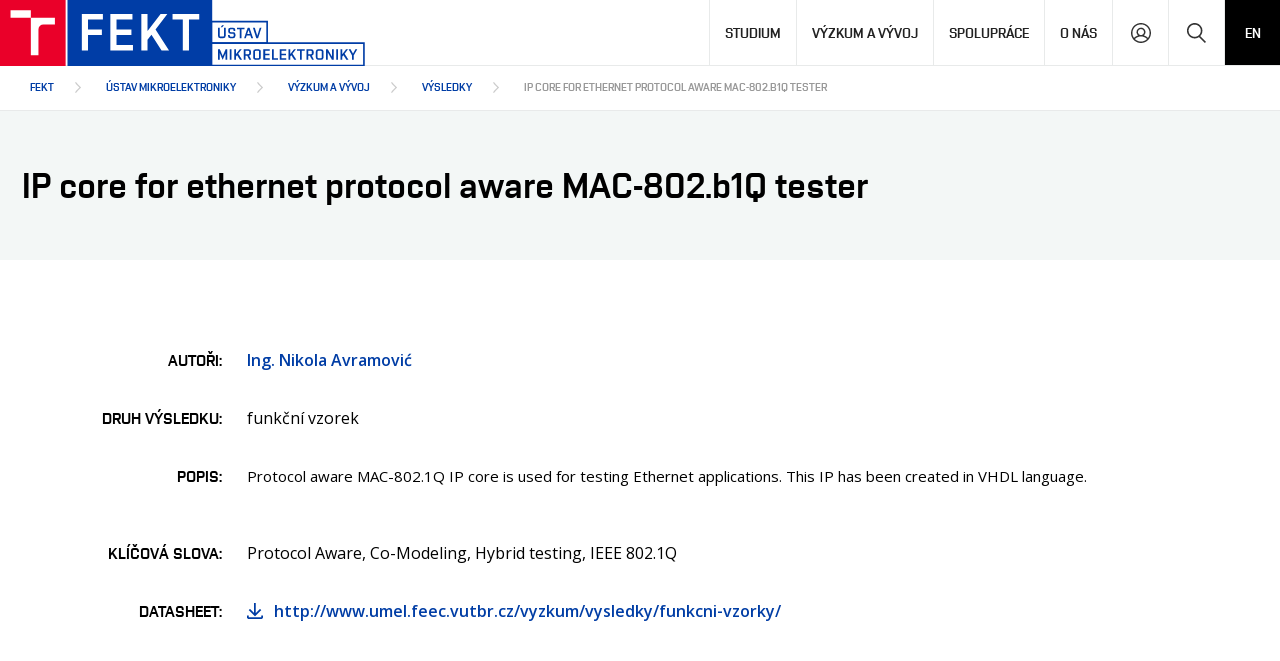

--- FILE ---
content_type: text/html; charset=UTF-8
request_url: https://www.umel.fekt.vut.cz/ip-core-ethernet-protocol-aware-mac-802b1q-tester
body_size: 7217
content:
<!DOCTYPE html>
<html lang="cs" dir="ltr" prefix="og: https://ogp.me/ns#">
  <head>
    <meta charset="utf-8" />
<noscript><style>form.antibot * :not(.antibot-message) { display: none !important; }</style>
</noscript><meta name="description" content="Protocol aware MAC-802.1Q IP core is used for testing Ethernet applications. This IP has been created in VHDL language." />
<link rel="canonical" href="https://www.umel.fekt.vut.cz/ip-core-ethernet-protocol-aware-mac-802b1q-tester" />
<meta name="msapplication-TileColor" content="#ffffff" />
<meta name="theme-color" content="#ffffff" />
<meta name="Generator" content="Drupal 10 (https://www.drupal.org)" />
<meta name="MobileOptimized" content="width" />
<meta name="HandheldFriendly" content="true" />
<meta name="viewport" content="width=device-width, initial-scale=1.0" />
<link rel="apple-touch-icon" sizes="180x180" href="/sites/default/files/favicons/apple-touch-icon.png" />
<link rel="icon" type="image/png" sizes="32x32" href="/sites/default/files/favicons/favicon-32x32.png" />
<link rel="icon" type="image/png" sizes="16x16" href="/sites/default/files/favicons/favicon-16x16.png" />
<link rel="manifest" href="/sites/default/files/favicons/site.webmanifest" />
<link rel="mask-icon" href="/sites/default/files/favicons/safari-pinned-tab.svg" color="#003da5" />
<link rel="alternate" hreflang="cs" href="https://www.umel.fekt.vut.cz/ip-core-ethernet-protocol-aware-mac-802b1q-tester" />

    <title>IP core for ethernet protocol aware MAC-802.b1Q tester | Ústav mikroelektroniky</title>
    <style>
      @font-face{font-family:VafleVUT;src:url(/themes/custom/fekt/font/Vafle_Regular_VUT_TT__web.woff)}body{padding:0;margin:0;font-family:"Open Sans", sans-serif;background:#e8eaea}img{max-width:100%;height:auto}iframe{max-width:100%}.layout-container{width:100%;max-width:1440px;margin:0 auto;background:#fff}a{-moz-transition:all 0.25s;-webkit-transition:all 0.25s;transition:all 0.25s;color:#1576d0;text-decoration:underline}a:hover{text-decoration:none;color:#125ea6}p a{text-decoration:none;font-weight:600;color:#003da5}p a:hover{color:#e4002b}h1{margin:0px 0px 35px;font-family:VafleVUT;font-size:32px;line-height:38px;color:#000;font-weight:normal}h2{margin:0px 0px 18px;font-family:VafleVUT;font-size:30px;line-height:36px;color:#000;font-weight:normal}h3{margin:0px 0px 20px;font-family:VafleVUT;font-size:23px;line-height:32px;color:#000;font-weight:normal}p{font-size:17px;line-height:29px;color:#000;margin:0px 0px 30px}a.button,p a.button{line-height:52px;padding:0px 45px;display:inline-block;background:#e4002b;color:#fff;text-decoration:none;font-family:VafleVUT;font-size:15px;font-weight:normal;text-transform:uppercase}a.button:hover,p a.button:hover{background:#003da6;color:#fff}a.button[target="_blank"]:after{content:"";display:inline-block;width:16px;height:16px;margin-left:18px;background:transparent url(/themes/custom/fekt/images/externi-odkaz.svg) no-repeat center center}table{width:100%;border:1px solid #ddd;border-bottom:none}table th{text-align:left;font-size:15px;line-height:30px;color:#000;padding:10px 25px;font-weight:bold;background:#f3f7f6;border-right:1px solid #ddd;border-bottom:1px solid #ddd}table th a{color:#000;text-decoration:none}table th:last-child,table td:last-child{border-right:none}table td{text-align:left;font-size:15px;line-height:30px;color:#000;padding:10px 25px;border-right:1px solid #ddd;border-bottom:1px solid #ddd}table td a{font-weight:600;color:#e4002b;text-decoration:none}table td a:hover{color:#003da5}table td.is-active{background-color:transparent}table .tablesort{vertical-align:middle}.field ul{padding:0;margin:0px 0px 35px;list-style:none}.field ul li{list-style:none;padding-left:27px;background:transparent url(/themes/custom/fekt/images/li.svg) no-repeat left 15px;font-size:15px;line-height:30px;color:#000}.field ol{padding:0px 0px 0px 17px;margin:0px 0px 35px}.field ol li{font-size:15px;line-height:30px;color:#000}.field ul li a,.field ol li a{color:#003da5;text-decoration:none}.field ul li a:hover,.field ol li a:hover{color:#e4002b}video{border:1px solid #000;object-fit:cover;max-width:100%}.field ul ul{margin:0px 0px 0px 0px}@font-face{font-family:VafleVUT;src:url(/themes/custom/fekt/font/Vafle_Regular_VUT_TT__web.woff)}a#mobile-menu-button{display:none}header{width:100%;float:left;border-bottom:1px solid #e8eaea;position:relative}#block-fekt-branding{float:left;width:438px;margin-bottom:-1px}#block-fekt-branding img{display:block}#block-fekt-main-menu{float:right}#block-fekt-main-menu>ul.menu{padding:0;margin:0;list-style:none}#block-fekt-main-menu>ul.menu>li{padding:0;margin:0;border-left:1px solid #e8eaea;float:left;list-style:none;position:relative}#block-fekt-main-menu>ul.menu>li>a,#block-fekt-main-menu>ul.menu>li>span{display:block;text-decoration:none;font-family:VafleVUT;text-transform:uppercase;font-size:14px;color:#222;line-height:21px;padding:29px 40px}#block-fekt-main-menu>ul.menu>li:hover>a,#block-fekt-main-menu>ul.menu>li:hover>span{background:#fbfbfb;color:#1676d0}#block-fekt-main-menu>ul.menu>li>a.search{padding:0;height:79px;width:70px;font-size:0px;text-indent:-9999px;position:relative;background:transparent url(/themes/custom/fekt/images/hlavicka-vyhledavani.svg) no-repeat center center}#block-fekt-main-menu>ul.menu>li>a.login{padding:0;height:79px;width:69px;font-size:0px;text-indent:-9999px;background:transparent url(/themes/custom/fekt/images/hlavicka-uzivatel.svg) no-repeat center center}#block-fekt-main-menu>ul.menu>li>a.lang{width:70px;padding:29px 0px;text-align:center;background:#000;color:#fff}body.search-expanded #block-fekt-main-menu>ul.menu>li>a.search{right:-70px;z-index:1;background:#003da5 url(/themes/custom/fekt/images/times-solid.svg) no-repeat center center;background-size:20px 20px}#block-fekt-main-menu>ul.menu>li>ul{position:absolute;left:-1px;top:100%;background:#fff;z-index:1;list-style:none;margin:0px;width:220px;padding:20px 25px;border:1px solid #e8eaea;display:none}#block-fekt-main-menu>ul.menu>li:hover>ul{display:block}#block-fekt-main-menu>ul.menu>li>ul>li{list-style:none;padding:5px 0px;margin:0}#block-fekt-main-menu>ul.menu>li>ul>li>a{display:block;padding-left:18px;text-decoration:none;font-family:VafleVUT;text-transform:uppercase;font-size:14px;color:#222;line-height:21px;position:relative}#block-fekt-main-menu>ul.menu>li>ul>li:hover>a{color:#1676d0}#block-fekt-main-menu>ul.menu>li>ul>li>a:before{content:"";display:block;width:7px;height:7px;position:absolute;left:0px;top:7px;background:#003da6}#block-fekt-search{clear:both;height:79px;position:absolute;right:70px;top:0px;width:0px;-moz-transition:all 0.25s;-webkit-transition:all 0.25s;transition:all 0.25s;overflow:hidden}body.search-expanded #block-fekt-search{width:calc(100% - 458px)}#block-fekt-search .form-item{margin:0px}#block-fekt-search input.form-search{width:100%;box-sizing:border-box;padding:0px 20px;height:79px;border:1px solid #003da5}#block-fekt-search input.form-submit{padding:0;height:79px;width:70px;font-size:0px;text-indent:-9999px;background:transparent url(/themes/custom/fekt/images/hlavicka-vyhledavani.svg) no-repeat center center;border:none;position:absolute;top:0px;right:0px}@media screen and (max-width:1440px){#block-fekt-main-menu>ul.menu>li>a,#block-fekt-main-menu>ul.menu>li>span{padding:22px 15px}#block-fekt-branding{width:365px}#block-fekt-main-menu>ul.menu>li>a.login{height:65px;width:55px}#block-fekt-main-menu>ul.menu>li>a.search{height:65px;width:55px}#block-fekt-main-menu>ul.menu>li>a.lang{width:55px;padding:22px 0px}body.search-expanded #block-fekt-main-menu>ul.menu>li>a.search{right:-55px}#block-fekt-search{height:65px;right:55px}#block-fekt-search input.form-search{height:65px}#block-fekt-search input.form-submit{height:65px}#block-fekt-main-menu>ul.menu>li>ul{width:185px}}@media screen and (max-width:1023px){a#mobile-menu-button{z-index:3;display:block;float:right;font-size:14px;line-height:21px;padding:24px 22px 20px 50px;font-family:VafleVUT;text-transform:uppercase;color:#000;text-decoration:none;border-left:1px solid #e8eaea;position:relative}a#mobile-menu-button span:before{width:20px;height:2px;background:#000;content:"";display:block;position:absolute;left:15px;top:calc(50% - 6px);transition-duration:0.3s;transition-timing-function:cubic-bezier(0.55, 0.055, 0.675, 0.19)}a#mobile-menu-button span:after{width:20px;height:2px;background:#000;content:"";display:block;position:absolute;left:15px;top:calc(50% + 6px);transition-duration:0.3s;transition-timing-function:cubic-bezier(0.55, 0.055, 0.675, 0.19)}a#mobile-menu-button:before{width:20px;height:2px;background:#000;content:"";display:block;position:absolute;left:15px;top:calc(50% - 0px);transition-duration:0.3s}body.mobile-menu-expanded a#mobile-menu-button span:before{transform:rotate(217deg);transition-delay:0.14s;transition-timing-function:cubic-bezier(0.215, 0.61, 0.355, 1);left:15px;top:calc(50% - 0px)}body.mobile-menu-expanded a#mobile-menu-button span:after{transform:rotate(-217deg);transition-delay:0.14s;transition-timing-function:cubic-bezier(0.215, 0.61, 0.355, 1);left:15px;top:calc(50% - 0px)}body.mobile-menu-expanded a#mobile-menu-button:before{opacity:0}body.mobile-menu-expanded a#mobile-menu-button{background:#fbfbfb;color:#1676d0}#block-fekt-main-menu{width:320px;z-index:3;background:#fff;padding-top:65px;position:absolute;right:0px;top:0px;box-sizing:border-box;max-height:65px;overflow:hidden;-moz-transition:max-height 0.55s ease;-webkit-transition:max-height 0.55s ease;-o-transition:max-height 0.55s ease;transition:max-height 0.55s ease}body.mobile-menu-expanded #block-fekt-main-menu{max-height:1000px}#block-fekt-main-menu>ul.menu>li{float:none;border-top:1px solid #e8eaea}#block-fekt-main-menu>ul.menu>li:nth-last-child(2){position:absolute;top:0px;right:109px;border-top:none;border-left:1px solid #e8eaea}#block-fekt-main-menu>ul.menu>li:nth-last-child(3){position:absolute;top:0px;right:164px;border-top:none;border-left:1px solid #e8eaea}#block-fekt-main-menu>ul.menu>li:last-child{border-left:none}#block-fekt-main-menu>ul.menu>li>a.lang{width:100%;padding:22px 30px;text-align:left}#block-fekt-main-menu>ul.menu>li>span{padding:22px 30px;position:relative}#block-fekt-main-menu>ul.menu>li>span:before{content:"";display:block;width:30px;height:30px;position:absolute;right:5px;top:calc(50% - 15px);background:transparent url(/themes/custom/fekt/images/galerie-sipka-prava.svg) no-repeat center center;background-size:15px 15px;transform:rotate(90deg);-moz-transition:all 0.25s;-webkit-transition:all 0.25s;transition:all 0.25s}#block-fekt-main-menu>ul.menu>li.expanded>span:before{transform:rotate(-90deg)}#block-fekt-main-menu>ul.menu>li>ul{width:100%;position:static;display:block;box-sizing:border-box;padding:0px 25px 0px 30px;border:none;max-height:0px;overflow:hidden;-moz-transition:max-height 0.55s ease;-webkit-transition:max-height 0.55s ease;-o-transition:max-height 0.55s ease;transition:max-height 0.55s ease}#block-fekt-main-menu>ul.menu>li.expanded>ul{max-height:500px;padding:0px 25px 0px 30px;border-top:1px solid #e8eaea}#block-fekt-main-menu>ul.menu>li>ul>li:first-child{margin-top:20px}#block-fekt-main-menu>ul.menu>li>ul>li:last-child{margin-bottom:20px}body.search-expanded #block-fekt-search{z-index:4}body.search-expanded a#mobile-menu-button{display:none}body.search-expanded #block-fekt-main-menu>ul.menu>li>a.search{right:-109px}}@media screen and (max-width:767px){#block-fekt-branding{z-index:4;position:relative}body.search-expanded #block-fekt-search{width:calc(100% - 267px)}}@media screen and (max-width:599px){#block-fekt-branding img{max-width:1000px;width:auto;height:58px}#block-fekt-main-menu{top:58px}header{height:123px}#block-fekt-search{top:59px}#block-fekt-branding{margin-bottom:0px;width:100%;border-bottom:1px solid #e8eaea}#block-fekt-main-menu{width:100%}#block-fekt-main-menu>ul.menu>li:nth-last-child(3){right:auto;left:0px;border-left:none;border-right:1px solid #e8eaea}#block-fekt-main-menu>ul.menu>li:nth-last-child(2){right:auto;left:56px;border-left:none;border-right:1px solid #e8eaea}body.search-expanded #block-fekt-main-menu>ul.menu>li:nth-last-child(2){left:auto;right:0px;border-right:none}body.search-expanded #block-fekt-main-menu>ul.menu>li>a.search{right:0px}#block-fekt-search input.form-search{height:64px}}@media screen and (max-width:479px){body.search-expanded #block-fekt-search{width:calc(100% - 55px)}}#block-fekt-main-menu>ul.menu>li>ul>li>a[target="_blank"]{display:inline-block;padding-right:20px;background:transparent url(/themes/custom/fekt/images/ext.svg) no-repeat right center}
    </style>
    <link rel="stylesheet" media="all" href="/themes/contrib/stable/css/system/components/align.module.css?t95p1y" />
<link rel="stylesheet" media="all" href="/themes/contrib/stable/css/system/components/fieldgroup.module.css?t95p1y" />
<link rel="stylesheet" media="all" href="/themes/contrib/stable/css/system/components/container-inline.module.css?t95p1y" />
<link rel="stylesheet" media="all" href="/themes/contrib/stable/css/system/components/clearfix.module.css?t95p1y" />
<link rel="stylesheet" media="all" href="/themes/contrib/stable/css/system/components/details.module.css?t95p1y" />
<link rel="stylesheet" media="all" href="/themes/contrib/stable/css/system/components/hidden.module.css?t95p1y" />
<link rel="stylesheet" media="all" href="/themes/contrib/stable/css/system/components/item-list.module.css?t95p1y" />
<link rel="stylesheet" media="all" href="/themes/contrib/stable/css/system/components/js.module.css?t95p1y" />
<link rel="stylesheet" media="all" href="/themes/contrib/stable/css/system/components/nowrap.module.css?t95p1y" />
<link rel="stylesheet" media="all" href="/themes/contrib/stable/css/system/components/position-container.module.css?t95p1y" />
<link rel="stylesheet" media="all" href="/themes/contrib/stable/css/system/components/reset-appearance.module.css?t95p1y" />
<link rel="stylesheet" media="all" href="/themes/contrib/stable/css/system/components/resize.module.css?t95p1y" />
<link rel="stylesheet" media="all" href="/themes/contrib/stable/css/system/components/system-status-counter.css?t95p1y" />
<link rel="stylesheet" media="all" href="/themes/contrib/stable/css/system/components/system-status-report-counters.css?t95p1y" />
<link rel="stylesheet" media="all" href="/themes/contrib/stable/css/system/components/system-status-report-general-info.css?t95p1y" />
<link rel="stylesheet" media="all" href="/themes/contrib/stable/css/system/components/tablesort.module.css?t95p1y" />
<link rel="stylesheet" media="all" href="/modules/contrib/back_to_top/css/back_to_top.css?t95p1y" />
<link rel="stylesheet" media="all" href="/modules/contrib/paragraphs/css/paragraphs.unpublished.css?t95p1y" />
<link rel="stylesheet" media="all" href="/themes/contrib/stable/css/core/assets/vendor/normalize-css/normalize.css?t95p1y" />
<link rel="stylesheet" media="all" href="/themes/contrib/stable/css/core/normalize-fixes.css?t95p1y" />
<link rel="stylesheet" media="all" href="https://fonts.googleapis.com/css2?family=Open+Sans:wght@400;600;700&amp;display=swap" />
<link rel="stylesheet" media="all" href="/themes/custom/fekt/flickity/flickity.css?t95p1y" />
<link rel="stylesheet" media="all" href="/themes/contrib/classy/css/components/action-links.css?t95p1y" />
<link rel="stylesheet" media="all" href="/themes/contrib/classy/css/components/breadcrumb.css?t95p1y" />
<link rel="stylesheet" media="all" href="/themes/contrib/classy/css/components/button.css?t95p1y" />
<link rel="stylesheet" media="all" href="/themes/contrib/classy/css/components/collapse-processed.css?t95p1y" />
<link rel="stylesheet" media="all" href="/themes/contrib/classy/css/components/container-inline.css?t95p1y" />
<link rel="stylesheet" media="all" href="/themes/contrib/classy/css/components/details.css?t95p1y" />
<link rel="stylesheet" media="all" href="/themes/contrib/classy/css/components/exposed-filters.css?t95p1y" />
<link rel="stylesheet" media="all" href="/themes/contrib/classy/css/components/field.css?t95p1y" />
<link rel="stylesheet" media="all" href="/themes/contrib/classy/css/components/form.css?t95p1y" />
<link rel="stylesheet" media="all" href="/themes/contrib/classy/css/components/icons.css?t95p1y" />
<link rel="stylesheet" media="all" href="/themes/contrib/classy/css/components/inline-form.css?t95p1y" />
<link rel="stylesheet" media="all" href="/themes/contrib/classy/css/components/item-list.css?t95p1y" />
<link rel="stylesheet" media="all" href="/themes/contrib/classy/css/components/link.css?t95p1y" />
<link rel="stylesheet" media="all" href="/themes/contrib/classy/css/components/links.css?t95p1y" />
<link rel="stylesheet" media="all" href="/themes/contrib/classy/css/components/menu.css?t95p1y" />
<link rel="stylesheet" media="all" href="/themes/contrib/classy/css/components/more-link.css?t95p1y" />
<link rel="stylesheet" media="all" href="/themes/contrib/classy/css/components/pager.css?t95p1y" />
<link rel="stylesheet" media="all" href="/themes/contrib/classy/css/components/tabledrag.css?t95p1y" />
<link rel="stylesheet" media="all" href="/themes/contrib/classy/css/components/tableselect.css?t95p1y" />
<link rel="stylesheet" media="all" href="/themes/contrib/classy/css/components/tablesort.css?t95p1y" />
<link rel="stylesheet" media="all" href="/themes/contrib/classy/css/components/tabs.css?t95p1y" />
<link rel="stylesheet" media="all" href="/themes/contrib/classy/css/components/textarea.css?t95p1y" />
<link rel="stylesheet" media="all" href="/themes/contrib/classy/css/components/ui-dialog.css?t95p1y" />
<link rel="stylesheet" media="all" href="/themes/contrib/classy/css/components/messages.css?t95p1y" />
<link rel="stylesheet" media="all" href="/themes/contrib/classy/css/components/node.css?t95p1y" />
<link rel="stylesheet" media="all" href="/themes/custom/fekt/choices/public/assets/styles/choices.css?t95p1y" />
<link rel="stylesheet" media="all" href="/themes/custom/fekt/styles/styles.css?t95p1y" />

    

    <!-- Plausible.io - website analytics tool -->   
    <script defer data-domain="umel.fekt.vut.cz" src="https://plausible.io/js/plausible.js"></script>
     
  </head>
  <body class="page-node-256 ip-core-ethernet-protocol-aware-mac-802b1q-tester path-node page-node-type-vysledek-vav not-front">
        <a href="#main-content" class="visually-hidden focusable skip-link">
      Přejít k hlavnímu obsahu
    </a>
    
      <div class="dialog-off-canvas-main-canvas" data-off-canvas-main-canvas>
    <div class="layout-container">

  <header role="banner">
      <div class="region region-header">
    <div id="block-fekt-branding" class="block block-system block-system-branding-block">
  
    
        <a href="/" rel="home" class="site-logo">
      <img src="/themes/custom/fekt/logo.svg" alt="Domů" />
    </a>
      </div>
<nav role="navigation" aria-labelledby="block-fekt-main-menu-menu" id="block-fekt-main-menu" class="block block-menu navigation menu--main">
            
  <h2 class="visually-hidden" id="block-fekt-main-menu-menu">Hlavní navigace</h2>
  

        
              <ul class="menu">
                    <li class="menu-item menu-item--expanded">
                  <span>Studium</span>
                                        <ul class="menu">
                    <li class="menu-item">
                  <a href="/co-je-navrh-cipu-moderni-polovodicove-technologie-proc-ho-studovat" data-drupal-link-system-path="node/17">Proč studovat náš program</a>
                      </li>
                <li class="menu-item menu-item--collapsed">
                  <a href="/nabidka-studijnich-programu" data-drupal-link-system-path="node/18">Nabídka studijních programů</a>
                      </li>
                <li class="menu-item">
                  <a href="/vyukove-laboratore" data-drupal-link-system-path="node/22">Výukové laboratoře</a>
                      </li>
        </ul>
  
              </li>
                <li class="menu-item menu-item--expanded">
                  <span>Výzkum a vývoj</span>
                                        <ul class="menu">
                    <li class="menu-item menu-item--collapsed">
                  <a href="/hlavni-oblasti-vyzkumu-vyvoje" data-drupal-link-system-path="node/55">Hlavní oblasti výzkumu a vývoje</a>
                      </li>
                <li class="menu-item menu-item--collapsed">
                  <a href="/vyzkumne-laboratore" data-drupal-link-system-path="node/65">Výzkumné laboratoře</a>
                      </li>
                <li class="menu-item">
                  <a href="/vysledky-vav" data-drupal-link-system-path="vysledky-vav">Co zajímavého jsme na ústavu vyzkoumali</a>
                      </li>
                <li class="menu-item">
                  <a href="/projekty" data-drupal-link-system-path="projekty">Jaké projekty u nás řešíme</a>
                      </li>
        </ul>
  
              </li>
                <li class="menu-item menu-item--expanded">
                  <span>Spolupráce</span>
                                        <ul class="menu">
                    <li class="menu-item">
                  <a href="/jak-s-nami-spolupracovat" data-drupal-link-system-path="node/24">Jak s námi spolupracovat</a>
                      </li>
                <li class="menu-item">
                  <a href="/nasi-partneri" data-drupal-link-system-path="node/23">Naši partneři</a>
                      </li>
        </ul>
  
              </li>
                <li class="menu-item menu-item--expanded">
                  <span>O nás</span>
                                        <ul class="menu">
                    <li class="menu-item">
                  <a href="/o-ustavu" data-drupal-link-system-path="node/25">O ústavu</a>
                      </li>
                <li class="menu-item">
                  <a href="https://www.fekt.vut.cz/o_fakulte/organizacni_struktura/UMEL#zamestnanci" target="_blank">Osoby</a>
                      </li>
                <li class="menu-item">
                  <a href="/laboratore" data-drupal-link-system-path="node/41">Laboratoře</a>
                      </li>
                <li class="menu-item">
                  <a href="/media" data-drupal-link-system-path="media">Média</a>
                      </li>
                <li class="menu-item">
                  <a href="/konference-souteze" data-drupal-link-system-path="node/53">Konference a soutěže</a>
                      </li>
                <li class="menu-item">
                  <a href="/kontakt" data-drupal-link-system-path="node/54">Kontakt</a>
                      </li>
        </ul>
  
              </li>
                <li class="menu-item">
                  <a href="https://www.vutbr.cz/login" class="login">Přihlášení</a>
                      </li>
                <li class="menu-item">
                  <a href="/search" class="search" data-drupal-link-system-path="search">Hledání</a>
                      </li>
                <li class="menu-item">
                  <a href="/en" class="lang">EN</a>
                      </li>
        </ul>
  


  </nav>
<div class="search-block-form block block-search container-inline" data-drupal-selector="search-block-form" id="block-fekt-search" role="search">
  
    
      <form action="/search/node" method="get" id="search-block-form" accept-charset="UTF-8">
  <div class="js-form-item form-item js-form-type-search form-type-search js-form-item-keys form-item-keys form-no-label">
      <label for="edit-keys" class="visually-hidden">Hledat</label>
        <input title="Zadejte hledaný termín." data-drupal-selector="edit-keys" type="search" id="edit-keys" name="keys" value="" size="15" maxlength="128" placeholder="Hledaný výraz" class="form-search" />

        </div>
<div data-drupal-selector="edit-actions" class="form-actions js-form-wrapper form-wrapper" id="edit-actions"><input data-drupal-selector="edit-submit" type="submit" id="edit-submit" value="Hledat" class="button js-form-submit form-submit" />
</div>

</form>

  </div>

  </div>

    <a href="#" id="mobile-menu-button"><span>Menu</span></a>
  </header>

  <main role="main">
    <a id="main-content" tabindex="-1"></a>
    <div class="layout-content">
        <div class="region region-content">
    <div id="block-fekt-breadcrumbs" class="block block-system block-system-breadcrumb-block">
  
    
        <div id="system-breadcrumb">
    <nav class="breadcrumb" role="navigation" aria-labelledby="system-breadcrumb">
      <ol>
              <li>
                      <a href="https://www.fekt.vut.cz/">FEKT</a>
                  </li>
              <li>
                      <a href="/">Ústav mikroelektroniky</a>
                  </li>
              <li>
                      Výzkum a vývoj
                  </li>
              <li>
                      <a href="/vysledky-vav">Výsledky</a>
                  </li>
              <li>
                      IP core for ethernet protocol aware MAC-802.b1Q tester
                  </li>
            </ol>
    </nav>
  </div>
  <script type="application/ld+json">
  {
    "@context": "https://schema.org/",
    "@type": "BreadcrumbList",
    "itemListElement": [
              {
        "@type": "ListItem",
        "position": 0,
        "name": "FEKT",
        "item": "https://www.fekt.vut.cz/"
        },             {
        "@type": "ListItem",
        "position": 1,
        "name": "Ústav mikroelektroniky",
        "item": "https://www.umel.fekt.vut.cz/"
        },             {
        "@type": "ListItem",
        "position": 2,
        "name": "Výzkum a vývoj",
        "item": "https://www.umel.fekt.vut.cz"
        },             {
        "@type": "ListItem",
        "position": 3,
        "name": "Výsledky",
        "item": "https://www.umel.fekt.vut.cz/vysledky-vav"
        },             {
        "@type": "ListItem",
        "position": 4,
        "name": "IP core for ethernet protocol aware MAC-802.b1Q tester",
        "item": "https://www.umel.fekt.vut.cz"
        }        ]
  }
  </script>

  </div>
<div data-drupal-messages-fallback class="hidden"></div>
<div id="block-nazevstranky" class="block block-core block-page-title-block">
  
    
      
  <h1 class="page-title"><span class="field field--name-title field--type-string field--label-hidden">IP core for ethernet protocol aware MAC-802.b1Q tester</span>
</h1>


  </div>
<div id="block-fekt-content" class="block block-system block-system-main-block">
  
    
      
<article class="node node--type-vysledek-vav node--view-mode-full">

  
    

  
  <div class="node__content">
    
  <div class="field field--name-field-autori field--type-entity-reference-revisions field--label-inline clearfix">
    <div class="field__label">Autoři</div>
          <div class="field__items">
              <div class="field__item">  <div class="paragraph paragraph--type--osoba paragraph--view-mode--default">
                            <a href="https://www.vut.cz/lide/164708">Ing. Nikola Avramović</a>
                    </div>
</div>
              </div>
      </div>

  <div class="field field--name-field-druh-vysledku field--type-entity-reference field--label-inline clearfix">
    <div class="field__label">Druh výsledku</div>
              <div class="field__item">funkční vzorek</div>
          </div>

  <div class="clearfix text-formatted field field--name-body field--type-text-with-summary field--label-inline">
    <div class="field__label">Popis</div>
              <div class="field__item"><p>Protocol aware MAC-802.1Q IP core is used for testing Ethernet applications. This IP has been created in VHDL language.</p></div>
          </div>

  <div class="field field--name-field-tags field--type-entity-reference field--label-inline clearfix">
    <div class="field__label">Klíčová slova</div>
          <div class="field__items">
              <div class="field__item">Protocol Aware, Co-Modeling, Hybrid testing, IEEE 802.1Q</div>
              </div>
      </div>

  <div class="field field--name-field-datasheet field--type-link field--label-inline clearfix">
    <div class="field__label">Datasheet</div>
              <div class="field__item"><a href="http://www.umel.feec.vutbr.cz/vyzkum/vysledky/funkcni-vzorky/">http://www.umel.feec.vutbr.cz/vyzkum/vysledky/funkcni-vzorky/</a></div>
          </div>

  </div>

</article>

  </div>

  </div>

    </div>
  </main>

  <div class="prefooter">
        <div class="region region-prefooter">
    <div id="block-ustavmikroelektroniky" class="block block-block-content block-block-contentc2d04c76-e93f-4963-ad82-7bd37f1c5e7c">
  
    
      
            <div class="field field--name-field-logo field--type-image field--label-hidden field__item">  <img loading="lazy" width="424" height="80" src="/sites/default/files/obrazky/2020/08/logo_umel_modre.svg" alt="Ústav mikroelektroniky" />

</div>
      
            <div class="clearfix text-formatted field field--name-body field--type-text-with-summary field--label-hidden field__item"><p><strong>Ústav mikroelektroniky</strong></p>

<p>Technická 3058/10<br>
616 00 Brno<br>
Česká republika</p>

<p>Web: <a href="https://www.umel.fekt.vut.cz/">www.umel.fekt.vut.cz</a><br>
E-mail: <a href="mailto:fekt-umel@vut.cz">fekt-umel@vut.cz</a><br>
Tel: +420 54114 6159</p></div>
      
  </div>
<div id="block-fakultaelektrotechnikyakomunikacnichtechnologiivutvbrne" class="block block-block-content block-block-contentd9031b23-bdd9-443d-b09e-7c05478bac1e">
  
    
      
            <div class="field field--name-field-logo field--type-image field--label-hidden field__item">  <img loading="lazy" width="424" height="80" src="/sites/default/files/obrazky/2020/02/fekt.svg" alt="Fakulta elektrotechniky a komunikačních technologií, VUT v Brně" />

</div>
      
            <div class="clearfix text-formatted field field--name-body field--type-text-with-summary field--label-hidden field__item"><p><strong>Fakulta elektrotechniky a&nbsp;komunikačních technologií, VUT v Brně</strong></p><p>Technická 3058/10<br>616 00 Brno<br>Česká republika</p><p>Web: <a href="https://www.fekt.vut.cz/">www.fekt.vut.cz</a><br>E-mail: <a href="mailto:fekt-info@vut.cz">fekt-info@vut.cz</a><br>Tel: +420 541 141 111</p><ul><li><a class="fb" href="https://www.facebook.com/FEKTVUT">Facebook</a></li><li><a class="tw" href="https://twitter.com/FEKT_VUT">Twitter</a></li><li><a class="yt" href="https://www.youtube.com/user/perFEKTniFakulta" target="_blank">YouTube</a></li><li><a class="ig" href="https://www.instagram.com/fektbrno/">Instagram</a></li><li><a class="in" href="https://www.linkedin.com/company/28651388">LinkedIn</a></li></ul></div>
      
  </div>

  </div>

    </div>
      <footer role="contentinfo">
      <div class="copyright">Copyright &copy; 2026 VUT v Brně</div>
        <div class="region region-footer">
    <div id="block-informaceopouzivanicookies" class="block block-block-content block-block-contentd497b071-b55d-4491-bcf1-8ddacddbdaaf">
  
    
      
            <div class="clearfix text-formatted field field--name-body field--type-text-with-summary field--label-hidden field__item"><p>
<a href="https://www.vut.cz/uredni-deska/pristupnost" target="_blank">Prohlášení o přístupnosti</a>
<br>
<a href="https://www.vut.cz/cookies" target="_blank">Informace o používání cookies</a>
</p></div>
      
  </div>

  </div>

    </footer>
  
</div>
  </div>

    
    
      <script type="text/javascript">
      var frames = document.getElementsByTagName('iframe');
      for (var i=0; i < frames.length; i++)
      {
        frames[0].src = frames[0].src.replace(/www.youtube.com/gi,'www.youtube-nocookie.com');
      }
      </script>     
    
     <script type="application/json" data-drupal-selector="drupal-settings-json">{"path":{"baseUrl":"\/","pathPrefix":"","currentPath":"node\/256","currentPathIsAdmin":false,"isFront":false,"currentLanguage":"cs"},"pluralDelimiter":"\u0003","suppressDeprecationErrors":true,"back_to_top":{"back_to_top_button_trigger":100,"back_to_top_speed":1200,"back_to_top_prevent_on_mobile":false,"back_to_top_prevent_in_admin":false,"back_to_top_button_type":"image","back_to_top_button_text":"Zp\u011bt nahoru"},"ajaxTrustedUrl":{"\/search\/node":true},"user":{"uid":0,"permissionsHash":"c15c8b4245a0948ad03d036c559b7cc1df8476caee86637eccc2a6f3904edffb"}}</script>
<script src="/core/assets/vendor/jquery/jquery.min.js?v=3.7.1"></script>
<script src="/core/assets/vendor/once/once.min.js?v=1.0.1"></script>
<script src="/sites/default/files/languages/cs_Rx1l_SZ68fEsQFnfGhPBRRTpOAP0QFkGDm-iA7JcCds.js?t95p1y"></script>
<script src="/core/misc/drupalSettingsLoader.js?v=10.5.6"></script>
<script src="/core/misc/drupal.js?v=10.5.6"></script>
<script src="/core/misc/drupal.init.js?v=10.5.6"></script>
<script src="/modules/contrib/back_to_top/js/back_to_top.js?v=10.5.6"></script>
<script src="/themes/custom/fekt/choices/public/assets/scripts/choices.js?v=10.5.6"></script>
<script src="/themes/custom/fekt/js/scripts.js?v=10.5.6"></script>
<script src="/themes/custom/fekt/flickity/flickity.pkgd.min.js?v=10.5.6"></script>

     
<img src="https://www.fekt.vut.cz/z_owa/z_owa.php?pageurl=umel" width="1" height="1" />

  </body>
</html>



--- FILE ---
content_type: image/svg+xml
request_url: https://www.umel.fekt.vut.cz/sites/default/files/obrazky/2020/08/logo_umel_modre.svg
body_size: 1079
content:
<svg xmlns="http://www.w3.org/2000/svg" width="445" height="80"><g><path fill="#ea0029" d="M66.94 29.5H53.07a6 6 0 0 0-6.18 5.77v31.38h-9.3v-45.4H12.85v-9H37.6v9h29.34v8.25zM80 0H0v80h80z"/><path fill="#003da6" d="M242.92 23.5H230.4v37.34h-7.53V23.5h-12.52V17h32.57zm-53.3 11.97l16.47 25.37H197L184.66 41.8l-4.82 6.2v12.83h-7.52V16.98h7.52v20.05h.3l15.68-20.05h8.2zm-27.5 25.37h-27.58V17h26.94v6.5h-19.42v12.03h18.17v6.5h-18.17v12.3h20.05zM125.45 23.5H107.3v12.03h16.9v6.5h-16.9v18.8h-7.53V16.98h25.68v6.52zM258.72 0H82.3v79.98h176.42z"/></g><path fill="none" stroke="#003da6" stroke-width="2" d="M257.7 52h186v27h-186z"/><path fill="none" stroke="#003da6" stroke-width="2" d="M257.7 26h68v26h-68z"/><path fill="#003da6" d="M268.03 59.4h-2.25V72h2.16v-7.76h.1L271.4 72h.12l3.4-7.76h.1V72h2.13V59.4h-2.07l-3.5 8h-.06zm14.35 0h-2.16V72h2.16zm8.08 5.3l4.14-5.3h-2.36l-4.5 5.76h-.1V59.4h-2.15V72h2.15v-3.7l1.4-1.77 3.53 5.47h2.6zm13.48 7.3h2.38l-2.6-4.95a2.9 2.9 0 0 0 2.24-2.97v-1.62a2.9 2.9 0 0 0-3.06-3.06h-5.76V72h2.16v-4.86h2.1zm-4.64-10.73h3.42a1.02 1.02 0 0 1 1.08 1.08v1.84a1.02 1.02 0 0 1-1.08 1.07h-3.42zM314.96 72a2.9 2.9 0 0 0 3.06-3.06v-6.48a2.9 2.9 0 0 0-3.06-3.06h-3.24a2.9 2.9 0 0 0-3.06 3.06v6.48a2.9 2.9 0 0 0 3.06 3.06zm-.18-1.87h-2.88a1.02 1.02 0 0 1-1.08-1.08v-6.7a1.02 1.02 0 0 1 1.08-1.08h2.88a1.02 1.02 0 0 1 1.08 1.08v6.7a1.02 1.02 0 0 1-1.08 1.08zm14.04-10.73h-7.74V72H329v-1.87h-5.76V66.6h5.22v-1.87h-5.22v-3.46h5.58zm10.08 10.73h-5.22V59.4h-2.16V72h7.38zm10-10.73h-7.75V72h7.92v-1.87h-5.76V66.6h5.23v-1.87h-5.22v-3.46h5.6zm7.7 5.3l4.15-5.3h-2.36l-4.5 5.76h-.1V59.4h-2.16V72h2.16v-3.7l1.4-1.77 3.53 5.47h2.6zm9.2 7.3h2.17V61.27h3.6V59.4h-9.36v1.87h3.6zm14.55 0h2.38l-2.6-4.95a2.9 2.9 0 0 0 2.24-2.97v-1.62a2.9 2.9 0 0 0-3.06-3.06h-5.75V72h2.16v-4.86h2.1zm-4.64-10.73h3.43a1.02 1.02 0 0 1 1.08 1.08v1.84a1.02 1.02 0 0 1-1.07 1.07h-3.42zM391.38 72a2.9 2.9 0 0 0 3.06-3.06v-6.48a2.9 2.9 0 0 0-3.06-3.06h-3.24a2.9 2.9 0 0 0-3.06 3.06v6.48a2.9 2.9 0 0 0 3.06 3.06zm-.18-1.87h-2.9a1.02 1.02 0 0 1-1.07-1.08v-6.7a1.02 1.02 0 0 1 1.08-1.08h2.9a1.02 1.02 0 0 1 1.07 1.08v6.7a1.02 1.02 0 0 1-1.08 1.08zm8.45 1.87v-8.62h.07L404.7 72h2.15V59.4h-2.16v8.62h-.1l-4.95-8.62h-2.16V72zm12.42-12.6h-2.16V72h2.17zm8.08 5.3l4.14-5.3h-2.37l-4.5 5.76h-.1V59.4h-2.15V72h2.16v-3.7l1.4-1.77 3.53 5.47h2.6zm10.15-.13l-2.8-5.17h-2.47l4.08 7.25V72h2.17v-5.35l4.3-7.25h-2.26l-2.93 5.17z"/><path fill="#003da6" d="M272.98 43.05a1.02 1.02 0 0 1-1.08 1.08h-2.88a1.02 1.02 0 0 1-1.08-1.08V33.4h-2.16v9.54a2.9 2.9 0 0 0 3.06 3.06h3.24a2.9 2.9 0 0 0 3.06-3.06V33.4h-2.16zm-2.12-10.24l2.2-2.37h-2.37l-1.52 2.38zm12.92 7.8a1.02 1.02 0 0 1 1.08 1.08v1.37a1.02 1.02 0 0 1-1.08 1.08h-2.52a1.02 1.02 0 0 1-1.08-1.08v-.88h-2.16v.77a2.9 2.9 0 0 0 3.06 3.06h2.88a2.9 2.9 0 0 0 3.06-3.06V41.8a2.9 2.9 0 0 0-3.06-3.07h-2.52a1.02 1.02 0 0 1-1.08-1.08v-1.3a1.02 1.02 0 0 1 1.08-1.08h2.25a1.02 1.02 0 0 1 1.07 1.08v.88h2.16v-.77a2.9 2.9 0 0 0-3.06-3.06h-2.6a2.9 2.9 0 0 0-3.07 3.06v1.08a2.9 2.9 0 0 0 3.06 3.06zm8.64 5.4h2.16V35.27h3.6V33.4h-9.36v1.87h3.6zm11.8-12.6h-2.24L297.64 46h2.05l1.05-3.2h4.5l1.05 3.2h2.25zm.4 7.54h-3.25l1.6-4.77h.07zm7.82 5.06h2.23l4.07-12.6h-2.06l-3 9.6h-.07l-2.98-9.6h-2.25z"/></svg>

--- FILE ---
content_type: image/svg+xml
request_url: https://www.umel.fekt.vut.cz/themes/custom/fekt/logo.svg
body_size: 1079
content:
<svg xmlns="http://www.w3.org/2000/svg" width="445" height="80"><g><path fill="#ea0029" d="M66.94 29.5H53.07a6 6 0 0 0-6.18 5.77v31.38h-9.3v-45.4H12.85v-9H37.6v9h29.34v8.25zM80 0H0v80h80z"/><path fill="#003da6" d="M242.92 23.5H230.4v37.34h-7.53V23.5h-12.52V17h32.57zm-53.3 11.97l16.47 25.37H197L184.66 41.8l-4.82 6.2v12.83h-7.52V16.98h7.52v20.05h.3l15.68-20.05h8.2zm-27.5 25.37h-27.58V17h26.94v6.5h-19.42v12.03h18.17v6.5h-18.17v12.3h20.05zM125.45 23.5H107.3v12.03h16.9v6.5h-16.9v18.8h-7.53V16.98h25.68v6.52zM258.72 0H82.3v79.98h176.42z"/></g><path fill="none" stroke="#003da6" stroke-width="2" d="M257.7 52h186v27h-186z"/><path fill="none" stroke="#003da6" stroke-width="2" d="M257.7 26h68v26h-68z"/><path fill="#003da6" d="M268.03 59.4h-2.25V72h2.16v-7.76h.1L271.4 72h.12l3.4-7.76h.1V72h2.13V59.4h-2.07l-3.5 8h-.06zm14.35 0h-2.16V72h2.16zm8.08 5.3l4.14-5.3h-2.36l-4.5 5.76h-.1V59.4h-2.15V72h2.15v-3.7l1.4-1.77 3.53 5.47h2.6zm13.48 7.3h2.38l-2.6-4.95a2.9 2.9 0 0 0 2.24-2.97v-1.62a2.9 2.9 0 0 0-3.06-3.06h-5.76V72h2.16v-4.86h2.1zm-4.64-10.73h3.42a1.02 1.02 0 0 1 1.08 1.08v1.84a1.02 1.02 0 0 1-1.08 1.07h-3.42zM314.96 72a2.9 2.9 0 0 0 3.06-3.06v-6.48a2.9 2.9 0 0 0-3.06-3.06h-3.24a2.9 2.9 0 0 0-3.06 3.06v6.48a2.9 2.9 0 0 0 3.06 3.06zm-.18-1.87h-2.88a1.02 1.02 0 0 1-1.08-1.08v-6.7a1.02 1.02 0 0 1 1.08-1.08h2.88a1.02 1.02 0 0 1 1.08 1.08v6.7a1.02 1.02 0 0 1-1.08 1.08zm14.04-10.73h-7.74V72H329v-1.87h-5.76V66.6h5.22v-1.87h-5.22v-3.46h5.58zm10.08 10.73h-5.22V59.4h-2.16V72h7.38zm10-10.73h-7.75V72h7.92v-1.87h-5.76V66.6h5.23v-1.87h-5.22v-3.46h5.6zm7.7 5.3l4.15-5.3h-2.36l-4.5 5.76h-.1V59.4h-2.16V72h2.16v-3.7l1.4-1.77 3.53 5.47h2.6zm9.2 7.3h2.17V61.27h3.6V59.4h-9.36v1.87h3.6zm14.55 0h2.38l-2.6-4.95a2.9 2.9 0 0 0 2.24-2.97v-1.62a2.9 2.9 0 0 0-3.06-3.06h-5.75V72h2.16v-4.86h2.1zm-4.64-10.73h3.43a1.02 1.02 0 0 1 1.08 1.08v1.84a1.02 1.02 0 0 1-1.07 1.07h-3.42zM391.38 72a2.9 2.9 0 0 0 3.06-3.06v-6.48a2.9 2.9 0 0 0-3.06-3.06h-3.24a2.9 2.9 0 0 0-3.06 3.06v6.48a2.9 2.9 0 0 0 3.06 3.06zm-.18-1.87h-2.9a1.02 1.02 0 0 1-1.07-1.08v-6.7a1.02 1.02 0 0 1 1.08-1.08h2.9a1.02 1.02 0 0 1 1.07 1.08v6.7a1.02 1.02 0 0 1-1.08 1.08zm8.45 1.87v-8.62h.07L404.7 72h2.15V59.4h-2.16v8.62h-.1l-4.95-8.62h-2.16V72zm12.42-12.6h-2.16V72h2.17zm8.08 5.3l4.14-5.3h-2.37l-4.5 5.76h-.1V59.4h-2.15V72h2.16v-3.7l1.4-1.77 3.53 5.47h2.6zm10.15-.13l-2.8-5.17h-2.47l4.08 7.25V72h2.17v-5.35l4.3-7.25h-2.26l-2.93 5.17z"/><path fill="#003da6" d="M272.98 43.05a1.02 1.02 0 0 1-1.08 1.08h-2.88a1.02 1.02 0 0 1-1.08-1.08V33.4h-2.16v9.54a2.9 2.9 0 0 0 3.06 3.06h3.24a2.9 2.9 0 0 0 3.06-3.06V33.4h-2.16zm-2.12-10.24l2.2-2.37h-2.37l-1.52 2.38zm12.92 7.8a1.02 1.02 0 0 1 1.08 1.08v1.37a1.02 1.02 0 0 1-1.08 1.08h-2.52a1.02 1.02 0 0 1-1.08-1.08v-.88h-2.16v.77a2.9 2.9 0 0 0 3.06 3.06h2.88a2.9 2.9 0 0 0 3.06-3.06V41.8a2.9 2.9 0 0 0-3.06-3.07h-2.52a1.02 1.02 0 0 1-1.08-1.08v-1.3a1.02 1.02 0 0 1 1.08-1.08h2.25a1.02 1.02 0 0 1 1.07 1.08v.88h2.16v-.77a2.9 2.9 0 0 0-3.06-3.06h-2.6a2.9 2.9 0 0 0-3.07 3.06v1.08a2.9 2.9 0 0 0 3.06 3.06zm8.64 5.4h2.16V35.27h3.6V33.4h-9.36v1.87h3.6zm11.8-12.6h-2.24L297.64 46h2.05l1.05-3.2h4.5l1.05 3.2h2.25zm.4 7.54h-3.25l1.6-4.77h.07zm7.82 5.06h2.23l4.07-12.6h-2.06l-3 9.6h-.07l-2.98-9.6h-2.25z"/></svg>

--- FILE ---
content_type: image/svg+xml
request_url: https://www.umel.fekt.vut.cz/themes/custom/fekt/images/sipka-bila-leva.svg
body_size: 448
content:
<?xml version="1.0" standalone="no"?>
<!-- Generator: Adobe Fireworks 10, Export SVG Extension by Aaron Beall (http://fireworks.abeall.com) . Version: 0.6.1  -->
<!DOCTYPE svg PUBLIC "-//W3C//DTD SVG 1.1//EN" "http://www.w3.org/Graphics/SVG/1.1/DTD/svg11.dtd">
<svg id="Untitled-Str%E1nka%201" viewBox="0 0 5 9" style="background-color:#ffffff00" version="1.1"
	xmlns="http://www.w3.org/2000/svg" xmlns:xlink="http://www.w3.org/1999/xlink" xml:space="preserve"
	x="0px" y="0px" width="5px" height="9px"
>
	<g id="Vrstva%201">
		<path d="M 5 8.2451 L 4.2899 9 L 0 4.5 L 4.2899 0 L 5 0.7549 L 1.4299 4.5 L 5 8.2451 Z" fill="#ffffff"/>
	</g>
</svg>

--- FILE ---
content_type: image/svg+xml
request_url: https://www.umel.fekt.vut.cz/themes/custom/fekt/images/socials-twitter.svg
body_size: 309
content:
<?xml version="1.0" encoding="UTF-8"?>
<svg xmlns="http://www.w3.org/2000/svg" width="22px" height="20px" version="1.1" viewBox="0 0 22 20"
 xmlns:xlink="http://www.w3.org/1999/xlink">
   <g id="svg5">
    <path id="path1" class="fil0" d="M3.51 1.81l12.25 16.38 2.78 0 -12.26 -16.38 -2.77 0zm11.6 17.69l-5.58 -7.46 -6.91 7.46 -1.77 0 7.89 -8.52 -7.84 -10.48 6.04 0 5.14 6.87 6.36 -6.87 1.77 0 -7.34 7.93 8.28 11.07 -6.04 0 0 0z"/>
   </g>
</svg>


--- FILE ---
content_type: image/svg+xml
request_url: https://www.umel.fekt.vut.cz/themes/custom/fekt/images/sipka-seda-breadcrumbs.svg
body_size: 453
content:
<?xml version="1.0" standalone="no"?>
<!-- Generator: Adobe Fireworks 10, Export SVG Extension by Aaron Beall (http://fireworks.abeall.com) . Version: 0.6.1  -->
<!DOCTYPE svg PUBLIC "-//W3C//DTD SVG 1.1//EN" "http://www.w3.org/Graphics/SVG/1.1/DTD/svg11.dtd">
<svg id="Untitled-Str%E1nka%201" viewBox="0 0 6 11" style="background-color:#ffffff00" version="1.1"
	xmlns="http://www.w3.org/2000/svg" xmlns:xlink="http://www.w3.org/1999/xlink" xml:space="preserve"
	x="0px" y="0px" width="6px" height="11px"
>
	<g id="Vrstva%201">
		<path d="M 0 10.0773 L 0.8522 11 L 6 5.5 L 0.8522 0 L 0 0.9227 L 4.2841 5.5 L 0 10.0773 Z" fill="#cccccc"/>
	</g>
</svg>

--- FILE ---
content_type: image/svg+xml
request_url: https://www.umel.fekt.vut.cz/themes/custom/fekt/images/socials-linkedin.svg
body_size: 679
content:
<?xml version="1.0" standalone="no"?>
<!-- Generator: Adobe Fireworks 10, Export SVG Extension by Aaron Beall (http://fireworks.abeall.com) . Version: 0.6.1  -->
<!DOCTYPE svg PUBLIC "-//W3C//DTD SVG 1.1//EN" "http://www.w3.org/Graphics/SVG/1.1/DTD/svg11.dtd">
<svg id="Untitled-Str%E1nka%201" viewBox="0 0 1786 1786" style="background-color:#ffffff00" version="1.1"
	xmlns="http://www.w3.org/2000/svg" xmlns:xlink="http://www.w3.org/1999/xlink" xml:space="preserve"
	x="0px" y="0px" width="19px" height="19px"
>
    <g id="icon-linkedin">
        <path d="M1606.735 0H178.526C80.338 0 0 80.33 0 178.52v1428.21c0 98.19 80.337 178.52 178.526 178.52h1428.209c98.19 0 178.53-80.33 178.53-178.52V178.52c0-98.19-80.34-178.52-178.53-178.52zM535.578 1517.47H267.789V714.1h267.789v803.37zM401.684 562.35c-89.264 0-160.673-71.41-160.673-160.67 0-89.26 71.41-160.67 160.673-160.67s160.673 71.41 160.673 160.67c0 89.26-71.411 160.67-160.673 160.67zm1115.791 955.12h-267.79v-473.1c0-71.4-62.49-133.89-133.9-133.89s-133.893 62.49-133.893 133.89v473.1H714.104V714.1h267.789v107.12c44.632-71.41 142.822-124.97 223.162-124.97 169.59 0 312.42 142.82 312.42 312.42v508.8z" fill="#007EBB" />
    </g>
</svg>


--- FILE ---
content_type: image/svg+xml
request_url: https://www.umel.fekt.vut.cz/themes/custom/fekt/images/socials-instagram.svg
body_size: 887
content:
<?xml version="1.0" standalone="no"?>
<!-- Generator: Adobe Fireworks 10, Export SVG Extension by Aaron Beall (http://fireworks.abeall.com) . Version: 0.6.1  -->
<!DOCTYPE svg PUBLIC "-//W3C//DTD SVG 1.1//EN" "http://www.w3.org/Graphics/SVG/1.1/DTD/svg11.dtd">
<svg id="Untitled-Str%E1nka%201" viewBox="0 0 19 19" style="background-color:#ffffff00" version="1.1"
	xmlns="http://www.w3.org/2000/svg" xmlns:xlink="http://www.w3.org/1999/xlink" xml:space="preserve"
	x="0px" y="0px" width="19px" height="19px"
>
	<g id="Vrstva%201">
		<path d="M 13.4709 0.0127 L 5.5291 0.0127 C 3.418 -0.1882 0.201 2.022 0.1006 4.4331 C 0.1006 4.7344 0.1006 5.0359 0 5.3372 L 0 13.7759 C 0 16.3879 2.3123 18.8997 5.6296 19 L 13.6719 19 C 16.0847 19 19 16.7898 19 13.3741 L 19 5.2368 C 19 2.6248 16.3862 -0.1882 13.4709 0.0127 ZM 12.8677 1.8211 C 15.6826 1.7205 17.1904 3.4285 17.1904 5.739 L 17.1904 13.3741 C 17.1904 16.0867 15.0793 17.1917 13.0688 17.1917 L 5.3281 17.1917 C 2.8148 17.0913 1.8096 15.082 1.8096 13.4746 L 1.8096 5.6387 C 1.5079 3.7298 3.7196 1.5198 5.6296 1.8211 L 12.8677 1.8211 ZM 15.7831 4.4331 C 15.7831 3.9307 15.381 3.3279 14.5767 3.3279 C 13.873 3.3279 13.4709 3.7298 13.4709 4.4331 C 13.4709 5.0359 13.873 5.5381 14.5767 5.5381 C 14.7778 5.5381 15.7831 5.3372 15.7831 4.4331 ZM 14.3757 9.5566 C 14.3757 6.7437 12.2645 4.6341 9.4497 4.6341 C 6.7355 4.6341 4.6243 6.7437 4.6243 9.4561 C 4.6243 12.1687 6.7355 14.3787 9.5503 14.3787 C 12.1641 14.3787 14.3757 12.1687 14.3757 9.5566 ZM 12.5662 9.4561 C 12.5662 11.1641 11.1587 12.5706 9.4497 12.5706 C 7.5397 12.5706 6.4338 10.8625 6.4338 9.4561 C 6.4338 7.7483 7.7407 6.4424 9.4497 6.4424 C 11.2593 6.4424 12.5662 7.8487 12.5662 9.4561 Z" fill="#c5418b"/>
	</g>
</svg>

--- FILE ---
content_type: image/svg+xml
request_url: https://www.umel.fekt.vut.cz/themes/custom/fekt/images/ikona-download.svg
body_size: 560
content:
<?xml version="1.0" standalone="no"?>
<!-- Generator: Adobe Fireworks 10, Export SVG Extension by Aaron Beall (http://fireworks.abeall.com) . Version: 0.6.1  -->
<!DOCTYPE svg PUBLIC "-//W3C//DTD SVG 1.1//EN" "http://www.w3.org/Graphics/SVG/1.1/DTD/svg11.dtd">
<svg id="Untitled-Str%E1nka%201" viewBox="0 0 16 16" style="background-color:#ffffff00" version="1.1"
	xmlns="http://www.w3.org/2000/svg" xmlns:xlink="http://www.w3.org/1999/xlink" xml:space="preserve"
	x="0px" y="0px" width="16px" height="16px"
>
	<g id="Vrstva%201">
		<path d="M 8.8564 0 L 8.8564 9.9426 L 12.9504 5.8904 L 14.2037 7.1018 L 8.0209 13.3264 L 1.7963 7.1436 L 3.0078 5.8904 L 7.1018 9.9426 L 7.1018 0 L 8.8564 0 ZM 1.7546 12.491 L 1.7546 14.2454 L 14.2454 14.2454 L 14.2454 12.491 L 16 12.491 L 16 14.4543 C 16 15.0392 15.1227 16 14.4543 16 L 1.5039 16 C 0.9191 16 0 15.1228 0 14.4961 L 0 12.491 L 1.7546 12.491 Z" fill="#003da5"/>
	</g>
</svg>

--- FILE ---
content_type: image/svg+xml
request_url: https://www.umel.fekt.vut.cz/themes/custom/fekt/images/socials-facebook.svg
body_size: 556
content:
<?xml version="1.0" standalone="no"?>
<!-- Generator: Adobe Fireworks 10, Export SVG Extension by Aaron Beall (http://fireworks.abeall.com) . Version: 0.6.1  -->
<!DOCTYPE svg PUBLIC "-//W3C//DTD SVG 1.1//EN" "http://www.w3.org/Graphics/SVG/1.1/DTD/svg11.dtd">
<svg id="Untitled-Str%E1nka%201" viewBox="0 0 9 19" style="background-color:#ffffff00" version="1.1"
	xmlns="http://www.w3.org/2000/svg" xmlns:xlink="http://www.w3.org/1999/xlink" xml:space="preserve"
	x="0px" y="0px" width="9px" height="19px"
>
	<g id="Vrstva%201">
		<path d="M 9 0 L 9 3.2112 L 6.8015 3.2112 C 6.3206 3.1443 5.9771 3.6797 5.9771 4.0142 L 5.9771 6.2219 L 9 6.2219 L 8.6565 9.4331 L 5.9771 9.4331 L 5.9771 19 L 1.9924 19 L 1.9924 9.4331 L 0 9.4331 L 0 6.2219 L 1.9924 6.2219 L 1.9924 3.479 C 2.061 2.5422 2.4733 0.9365 3.8474 0.4014 C 4.2595 0.2007 4.8779 0.0669 5.4275 0 L 9 0 Z" fill="#1676d0"/>
	</g>
</svg>

--- FILE ---
content_type: image/svg+xml
request_url: https://www.umel.fekt.vut.cz/themes/custom/fekt/images/socials-youtube.svg
body_size: 722
content:
<?xml version="1.0" standalone="no"?>
<!-- Generator: Adobe Fireworks 10, Export SVG Extension by Aaron Beall (http://fireworks.abeall.com) . Version: 0.6.1  -->
<!DOCTYPE svg PUBLIC "-//W3C//DTD SVG 1.1//EN" "http://www.w3.org/Graphics/SVG/1.1/DTD/svg11.dtd">
<svg id="Untitled-Str%E1nka%201" viewBox="0 0 22 18" style="background-color:#ffffff00" version="1.1"
	xmlns="http://www.w3.org/2000/svg" xmlns:xlink="http://www.w3.org/1999/xlink" xml:space="preserve"
	x="0px" y="0px" width="22px" height="18px"
>
	<g id="Vrstva%201">
		<path d="M 15.387 9.0222 L 8.8173 14.064 L 8.8173 3.9805 L 15.387 9.0222 ZM 16.8998 0.1326 L 8.6876 0 L 5.1002 0.1326 L 3.1553 0.2654 C 2.8094 0.3096 2.4204 0.3096 2.1179 0.4424 C 0.7347 0.9729 0.3889 3.0515 0.1729 4.688 C 0.1296 5.3071 0.0432 5.9263 0 6.5012 L 0 11.543 C 0 12.7371 0.6051 17.3809 2.1179 17.5576 C 3.1121 17.6904 4.1061 17.7788 5.1002 17.9116 L 8.4714 18 L 14.9116 18 L 16.8998 17.9116 C 17.5481 17.8674 18.1965 17.7788 18.8447 17.7346 C 19.1906 17.6904 19.5364 17.7346 19.8821 17.5576 C 21.7407 16.6731 21.6975 13.6658 22 11.4988 L 22 6.5012 C 22 5.2629 21.3517 0.6191 19.8821 0.4424 C 18.8447 0.3096 17.8939 0.2212 16.8998 0.1326 Z" fill="#e4002b"/>
	</g>
</svg>